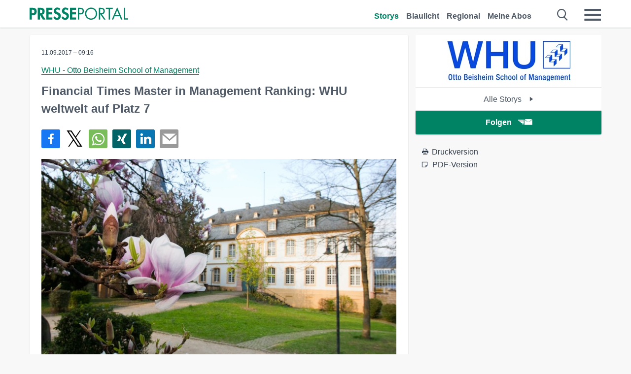

--- FILE ---
content_type: text/html; charset=utf-8
request_url: https://www.presseportal.de/pm/57496/3731554
body_size: 14395
content:
<!DOCTYPE html><html class="no-js" lang="de"><head><meta charset="utf-8"><title>Financial Times Master in Management Ranking: WHU weltweit auf Platz 7 | Presseportal</title><link rel="preconnect" href="https://cdn.opencmp.net"><link rel="preload" as="font" href="/assets/fonts/newsaktuellIcons-Roman.woff?v=5" crossorigin><link rel='preload' href='https://data-1a8175bc05.presseportal.de/iomm/latest/manager/base/es6/bundle.js' as='script' id='IOMmBundle' crossorigin><link rel='preload' href='https://data-1a8175bc05.presseportal.de/iomm/latest/bootstrap/loader.js' as='script' crossorigin><script type='text/javascript' src="https://data-1a8175bc05.presseportal.de/iomm/latest/bootstrap/loader.js" data-cmp-ab="2" crossorigin></script><meta name="robots" content="index, follow, noarchive, max-image-preview:large" /><meta name="application-name" content="Presseportal" /><meta name="msapplication-TileImage" content="/images/logos/win_de.png" /><meta name="description" content="WHU - Otto Beisheim School of Management -  D&uuml;sseldorf/Vallendar. 11. September 2017. Im k&uuml;rzlich ...✚ Mehr lesen" /><meta name="keywords" content="Bild,Presse,Pressemitteilung,Pressemeldung,Pressemitteilungen" /><meta name="news_keywords" content="Bild" /><meta name="og:site_name" content="presseportal.de" /><meta name="og:url" content="https://www.presseportal.de/pm/57496/3731554" /><meta name="og:title" content="Financial Times Master in Management Ranking: WHU weltweit auf Platz 7" /><meta name="og:description" content="D&uuml;sseldorf/Vallendar. 11. September 2017. Im k&uuml;rzlich ver&ouml;ffentlichten Financial Times Masters in Management Ranking belegt die WHU - Otto Beisheim School of Management im..." /><meta name="og:type" content="article" /><meta name="twitter:card" content="summary" /><meta name="twitter:url" content="https://www.presseportal.de/pm/57496/3731554" /><meta name="twitter:title" content="Financial Times Master in Management Ranking: WHU weltweit auf Platz 7" /><meta name="twitter:description" content="D&uuml;sseldorf/Vallendar. 11. September 2017. Im k&uuml;rzlich ver&ouml;ffentlichten Financial Times Masters in Management Ranking belegt die WHU - Otto Beisheim School of Management im..." /><meta name="twitter:site" content="@na_presseportal" /><meta name="twitter:image" content="https://cache.pressmailing.net/thumbnail/highlight/da81d155-2819-4556-8d35-bd6a5d5bc225/Marienburg_4_KM%C3%BCller.jpg?crop=0,4,630,412" /><meta name="twitter:image:src" content="https://cache.pressmailing.net/thumbnail/highlight/da81d155-2819-4556-8d35-bd6a5d5bc225/Marienburg_4_KM%C3%BCller.jpg?crop=0,4,630,412" /><meta name="og:image" content="https://cache.pressmailing.net/thumbnail/highlight/da81d155-2819-4556-8d35-bd6a5d5bc225/Marienburg_4_KM%C3%BCller.jpg?crop=0,4,630,412" /><meta property="og:site_name" content="presseportal.de" /><meta property="og:url" content="https://www.presseportal.de/pm/57496/3731554" /><meta property="og:title" content="Financial Times Master in Management Ranking: WHU weltweit auf Platz 7" /><meta property="og:description" content="D&uuml;sseldorf/Vallendar. 11. September 2017. Im k&uuml;rzlich ver&ouml;ffentlichten Financial Times Masters in Management Ranking belegt die WHU - Otto Beisheim School of Management im..." /><meta property="og:type" content="article" /><meta property="og:image:width" content="630" /><meta property="og:image:height" content="412" /><meta property="og:image" content="https://cache.pressmailing.net/thumbnail/highlight/da81d155-2819-4556-8d35-bd6a5d5bc225/Marienburg_4_KM%C3%BCller.jpg?crop=0,4,630,412" /><meta property="fb:pages" content="316511985098307,150532168828986" /><link rel="canonical" href="https://www.presseportal.de/pm/57496/3731554"><link rel="preconnect" href="https://cache.pressmailing.net"><link rel="image_src" href="https://cache.pressmailing.net/thumbnail/highlight/da81d155-2819-4556-8d35-bd6a5d5bc225/Marienburg_4_KM%C3%BCller.jpg?crop=0,4,630,412"><link rel="alternate" type="application/rss+xml" title="Presseportal RSS-Feed" href="https://www.presseportal.de/rss/presseportal.rss2?langid=1" ><link rel="alternate" type="application/rss+xml" title="WHU - Otto Beisheim School of Management newsroom als RSS-Feed" href="https://www.presseportal.de/rss/pm_57496.rss2?langid=1" ><link rel="apple-touch-icon" href="/images/logos/logo-de-2019-250.png?1" /><link rel="shortcut icon" href="/assets/img/favicons/de.png?4" type="image/ico" /><link rel="preload" href="https://cache.pressmailing.net/thumbnail/highlight/da81d155-2819-4556-8d35-bd6a5d5bc225/Marienburg_4_KM%C3%BCller.jpg" as="image" crossorigin />            

<style>.async-hide { opacity: 0 !important} </style><script async type="text/plain" src="https://www.googletagmanager.com/gtag/js?id=G-W2X63P72BD" data-cmp-custom-vendor="1264" data-cmp-script></script><script>var disableStr = 'ga-disable-' + 'UA-1010397-5';if (document.cookie.indexOf(disableStr + '=true') > -1) {window[disableStr] = true;}function gaOptout() {document.cookie = disableStr + '=true; expires=Thu, 31 Dec 2099 23:59:59 UTC; path=/';window[disableStr] = true;}window.dataLayer = window.dataLayer || [];function gtag(){dataLayer.push(arguments);}gtag('js', new Date());gtag('config', 'G-W2X63P72BD', { 'storage': 'none', 'clientId': 'pp720b5deccd5f2bd6da764b0631e311a7', 'anonymize_ip': true, 'page_location': '/pm/wc/57496/3731554' });class PPLog {#prefix = '';constructor(prefix) {this.#prefix = prefix || '';if(this.#prefix) {this.#prefix = '('+this.#prefix+') ';}this.log('init');}log(text) {}};var ppapp = {debug: false,isMobile: false,tld: 'de',root: 'https://www.presseportal.de/',lang: 'de',isIos: (navigator.platform === 'iPhone'),nacc: '',render: '',dn: 'http://www.presseportal.de'},require = {urlArgs: '0688c0f'};document.onreadystatechange = function () {if (document.readyState === "interactive") {ppapp.isMobile = document.getElementsByTagName('body')[0].className.indexOf('is-mobile') !== -1;if(ppapp.isIos) {var pp_bodyclass = document.getElementsByTagName('body')[0].className;document.getElementsByTagName('body')[0].className = pp_bodyclass + ' is-ios';}}};if (window.adgroupid == undefined) {window.adgroupid = Math.round(Math.random() * 1000);}</script><script async type="text/javascript" src="https://cdn.opencmp.net/tcf-v2/cmp-stub-latest.js" id="open-cmp-stub"  data-domain="presseportal.de"></script>
    <link rel="stylesheet" href="/assets/css/story-de.css?0688c0f">

<!-- portal7 --><meta name="viewport" content="width=device-width, initial-scale=1">
    
    <script data-main="/assets/js/page-story-attachments" src="/assets/js/libs/requirejs/require-min.js?0688c0f" defer></script>
    <style>
    /* For desktop */
    @media (min-width: 721px) {
      .earthday {
        background-image: url('assets/img/PP-Restbudget-Banner_Desktop.jpg');
        background-repeat: no-repeat;
        background-position: center;
        background-size: contain;
        min-height: 150px;
        padding-top:50px;
        margin-top:30px;
        cursor:pointer;
      }
    }

    /* For mobile */
    @media (max-width: 720px) {
      .earthday {
         background-image: url('assets/img/PP-Restbudget-Banner_Mobil.jpg');
         background-repeat: no-repeat;
         background-position: center;
         background-size: contain;
         min-height: 112px;
         padding-top:50px;
         margin-top:30px;
         cursor:pointer;;
      }
    }

    /* For desktop */
        @media (min-width: 721px) {
          .earthday_ch {
            background-image: url('assets/img/PP-Restbudget-Banner_Desktop.jpg');
            background-repeat: no-repeat;
            background-position: center;
            background-size: contain;
            min-height: 150px;
            padding-top:50px;
            margin-top:30px;
            cursor:pointer;
          }
        }

        /* For mobile */
        @media (max-width: 720px) {
          .earthday_ch {
             background-image: url('assets/img/PP-Restbudget-Banner_Mobil.jpg');
             background-repeat: no-repeat;
             background-position: center;
             background-size: contain;
             min-height: 112px;
             padding-top:50px;
             margin-top:30px;
             cursor:pointer;;
          }
        }
    </style>
    <!-- <link rel="stylesheet" href="/assets/css/story-de.css?<?php echo time(); ?>" type="text/css"> -->
</head>
<body class="tld-de"><script type='text/javascript'>IOMm('configure', { st: 'presspor', dn: 'data-1a8175bc05.presseportal.de', mh:5 });IOMm('pageview', { cp: 'de_sonstiges' });</script><script type="application/ld+json">{"@context": "https://schema.org","@type": "Organization","name": "Presseportal.de","url": "https://www.presseportal.de","logo": {"@type": "ImageObject","url": "https://www.presseportal.de/assets/img/pp-header-logo-de.png","width": 197,"height": 27},"sameAs": ["https://www.facebook.com/presseportal","https://x.com/na_presseportal","https://www.pinterest.de/presseportalna/","https://www.instagram.com/presseportal.de/"]}</script>



        <div class="header" data-nosnippet><div class="section"><div class="row"><div class="col twelve"><header><a class="event-trigger header-logo" href="https://www.presseportal.de/" title="PRESSEPORTAL Startseite" data-category="header-links" data-action="click" data-label="logo" data-callback="link" data-url="https://www.presseportal.de/" ><svg version="1.1" id="Ebene_1" xmlns="http://www.w3.org/2000/svg" xmlns:xlink="http://www.w3.org/1999/xlink" x="0px" y="0px"
     width="204.9px" height="30.5px" viewBox="0 0 204.9 25.9" style="enable-background:new 0 0 204.9 25.9;" xml:space="preserve" role="img" aria-label="PRESSEPORTAL Logo">
    <title>PRESSEPORTAL</title>
    <desc>Presseportal Logo</desc>
    <g>
        <path class="st0" d="M4.7,25.3H0V1.2h6.4c5.1,0,8.4,2,8.4,7.5c0,5.1-2.8,7.6-7.7,7.6H4.7V25.3z M4.7,12.4h1c2.8,0,4.3-0.6,4.3-3.7
		c0-3.1-1.8-3.6-4.4-3.6H4.7V12.4z"/>
        <path class="st0" d="M33.2,25.3h-5.7l-5.9-9.7h-0.1v9.7h-4.7V1.2h6.4c4.8,0,8.1,2.1,8.1,7.3c0,3.1-1.7,6.1-4.9,6.7L33.2,25.3z
		 M21.6,12.3h0.6c2.6,0,4.4-0.8,4.4-3.7c0-3-1.9-3.6-4.4-3.6h-0.6V12.3z"/>
        <path class="st0" d="M39.5,5.2v5.3h7.5v4.1h-7.5v6.5h7.8v4.1H34.8V1.2h12.5v4.1H39.5z"/>
        <path class="st0" d="M61.7,6.5c-0.9-1.2-2-2-3.6-2c-1.5,0-2.9,1.2-2.9,2.7c0,4.1,9.6,2.4,9.6,10.5c0,4.8-3,8.3-7.9,8.3
		c-3.3,0-5.8-1.9-7.4-4.7l3-3c0.6,1.9,2.3,3.5,4.4,3.5c1.9,0,3.1-1.6,3.1-3.5c0-2.5-2.3-3.2-4.2-3.9c-3.1-1.3-5.4-2.8-5.4-6.6
		c0-4,3-7.2,7-7.2c2.1,0,5.1,1.1,6.6,2.7L61.7,6.5z"/>
        <path class="st0" d="M78.6,6.5c-0.9-1.2-2-2-3.6-2c-1.5,0-2.9,1.2-2.9,2.7c0,4.1,9.6,2.4,9.6,10.5c0,4.8-3,8.3-7.9,8.3
		c-3.3,0-5.8-1.9-7.4-4.7l3-3c0.6,1.9,2.3,3.5,4.4,3.5c1.9,0,3.1-1.6,3.1-3.5c0-2.5-2.3-3.2-4.2-3.9c-3.1-1.3-5.4-2.8-5.4-6.6
		c0-4,3-7.2,7-7.2c2.1,0,5.1,1.1,6.6,2.7L78.6,6.5z"/>
        <path class="st0" d="M88.7,5.2v5.3h7.5v4.1h-7.5v6.5h7.8v4.1H84V1.2h12.5v4.1H88.7z"/>
        <path class="st0" d="M103,25.3h-2.7V1.2h4c2.1,0,4.2,0.1,6,1.3c1.8,1.2,2.7,3.4,2.7,5.5c0,2-0.8,3.9-2.3,5.2
		c-1.6,1.3-3.7,1.6-5.7,1.6h-2V25.3z M103,12.2h1.8c3,0,5.5-0.9,5.5-4.4c0-3.9-3.2-4.2-6.3-4.2h-1V12.2z"/>
        <path class="st0" d="M140.4,13.2c0,6.9-5.7,12.4-12.6,12.4s-12.6-5.5-12.6-12.4c0-6.9,5.7-12.5,12.6-12.5S140.4,6.3,140.4,13.2z
		 M117.9,13.2c0,5.4,4.4,10,9.9,10s9.9-4.5,9.9-10c0-5.5-4.4-10-9.9-10S117.9,7.7,117.9,13.2z"/>
        <path class="st0" d="M146.7,25.3H144V1.2h3.5c4.6,0,8.8,1.2,8.8,6.7c0,3.7-2.3,6.3-6,6.7l7.7,10.8h-3.3l-7.3-10.6h-0.7V25.3z
		 M146.7,12.3h0.8c3,0,6.1-0.6,6.1-4.3c0-4-2.9-4.4-6.1-4.4h-0.8V12.3z"/>
        <path class="st0" d="M167.1,25.3h-2.7V3.6h-5.8V1.2H173v2.5h-5.9V25.3z"/>
        <path class="st0" d="M176.8,18.4l-2.9,6.8H171L182.1,0L193,25.3h-3l-2.8-6.8H176.8z M182,6.3l-4.1,9.7h8.2L182,6.3z"/>
        <path class="st0" d="M198.3,22.8h6.7v2.5h-9.3V1.2h2.7V22.8z"/>
    </g>
</svg>
</a><a class="event-trigger header-icon" href="https://www.presseportal.de/" title="PRESSEPORTAL Startseite" data-category="header-links" data-action="click" data-label="logo" data-callback="link" data-url="https://www.presseportal.de/" ><svg viewBox="0 0 220 220" height="38px" version="1.1" xmlns="http://www.w3.org/2000/svg" xmlns:xlink="http://www.w3.org/1999/xlink" xml:space="preserve" xmlns:serif="http://www.serif.com/" style="fill-rule:evenodd;clip-rule:evenodd;stroke-linejoin:round;stroke-miterlimit:1.41421;" role="img" aria-label="PRESSEPORTAL Logo">
    <title>PRESSEPORTAL</title>
    <desc>Presseportal Logo</desc>
    <g>
        <path d="M218.833,204.033c0,8.718 -7.067,15.784 -15.784,15.784l-187.265,0c-8.718,0 -15.784,-7.066 -15.784,-15.784l0,-187.264c0,-8.718 7.066,-15.785 15.784,-15.785l187.265,0c8.717,0 15.784,7.067 15.784,15.785l0,187.264Z" style="fill:#fff;fill-rule:nonzero;"/>
        <path class="st0" d="M197.604,108.684c0,48.894 -39.637,88.531 -88.531,88.531c-48.895,0 -88.532,-39.637 -88.532,-88.531c0,-48.894 39.637,-88.531 88.532,-88.531c48.894,0 88.531,39.637 88.531,88.531Z"/>
        <path d="M104.915,116.997l6.054,0c17.547,0 27.031,-3.833 27.031,-23.597c0,-19.567 -11.301,-22.39 -27.838,-22.39l-5.247,0l0,45.987Zm0,81.489l-29.649,0l0,-152.087l40.341,0c31.87,0 52.647,12.708 52.647,47.199c0,32.27 -17.547,48.006 -48.616,48.006l-14.723,0l0,56.882Z" style="fill:#fff;fill-rule:nonzero;"/>
    </g>
</svg></a><div class="header-link-mobile-icons away"><ul class="link-list"><li><a href="https://www.presseportal.de/" id="icon-storys" class="event-trigger  active burgermenu-main" title="Storys" data-category="header-link" data-action="click" data-label="icon-storys" data-callback="link" data-url="https://www.presseportal.de/"><span  aria-hidden="true" data-icon="&#xe243;"></span></a></li><li><a href="https://www.presseportal.de/blaulicht/" id="icon-blaulicht" class="event-trigger  burgermenu-main" title="Blaulicht" data-category="header-links" data-action="click" data-label="icon-blaulicht" data-callback="link" data-url="https://www.presseportal.de/blaulicht/"><span  aria-hidden="true" data-icon="&#xe246;"></span></a></li><li><a href="https://www.presseportal.de/regional" id="icon-regional" class="event-trigger burgermenu-main " title="Regional" data-category="header-links" data-action="click" data-label="icon-regional" data-callback="link" data-url="https://www.presseportal.de/regional"><span  aria-hidden="true" data-icon="&#xe245;"></span></a></li><li><a href="https://www.presseportal.de/abo/" id="icon-abo" title="Meine Abos" class="event-trigger burgermenu-main " data-category="header-links" data-action="click" data-label="icon-abo" data-callback="link" data-url="https://www.presseportal.de/abo/"><span  aria-hidden="true" data-icon="&#xe244;"></span></a></li></ul></div><input type="checkbox" id="navigation-mobile_search_new" class="navigation-mobile_search_new invisible navigation-search-checkbox"><input type="checkbox" id="navigation-mobile_checkbox_new" class="navigation-mobile_checkbox_new invisible"><label class="navigation-mobile navigation-mobile-menu" for="navigation-mobile_checkbox_new" aria-label="Menü öffnen" aria-hidden="false"><span  aria-hidden="true" data-icon="&#xe220;"></span></label><label class="navigation-mobile navigation-mobile_label_search " for="navigation-mobile_search_new" aria-label="Suche öffnen" aria-hidden="false"><span  aria-hidden="true" data-icon="&#xe000;"></span></label><nav itemscope itemtype="https://schema.org/SiteNavigationElement"><ul class="header-link"><li itemprop="name"><a itemprop="url" href="https://www.presseportal.de/" class="event-trigger  active" title="Storys" data-category="header-links" data-action="click" data-label="menu-storys" data-callback="link" data-url="https://www.presseportal.de/" >Storys</a></li><li itemprop="name"><a itemprop="url" href="https://www.presseportal.de/blaulicht/" class="event-trigger " title="Blaulicht" data-category="header-links" data-action="click" data-label="menu-blaulicht" data-callback="link" data-url="https://www.presseportal.de/blaulicht/">Blaulicht</a></li><li itemprop="name"><a itemprop="url" href="https://www.presseportal.de/regional" title="Regional" class="event-trigger x-margin " data-category="header-links" data-action="click" data-label="menu-regional" data-callback="link" data-url="https://www.presseportal.de/regional">Regional</a></li><li itemprop="name"><a itemprop="url" href="https://www.presseportal.de/abo/" title="Meine Abos" class="event-trigger x-margin " data-category="header-links" data-action="click" data-label="menu-abo" data-callback="link" data-url="https://www.presseportal.de/abo/">Meine Abos</a></li></ul></nav><div class="no-float"></div><div class="searchbar_new"><form name="search" id="header-search" class="header-search" action="/suche/#q#/storys" data-url-ugly="@suche@#q#@storys"><input type="text" name="q" id="q" value="" placeholder="Suche zum Beispiel ein Thema" class="com-replace-placeholder search-on-hover" /><span  class="icon-close" aria-hidden="true" data-icon="&#xe222;"></span></form></div><div class="col twelve header-link-mobile"><div class="col twelve"><ul class="link-list"><li><a href="https://www.presseportal.de/" class="event-trigger  active burgermenu-main" title="Storys" data-category="header-links" data-action="click" data-label="mobile-storys" data-callback="link" data-url="https://www.presseportal.de/">Storys</a></li><li><a href="https://www.presseportal.de/blaulicht/" class="event-trigger  burgermenu-main" title="Blaulicht" data-category="header-links" data-action="click" data-label="mobile-blaulicht" data-callback="link" data-url="https://www.presseportal.de/blaulicht/">Blaulicht</a></li><li><a href="https://www.presseportal.de/regional" class="event-trigger burgermenu-main " title="Regional" data-category="header-links" data-action="click" data-label="mobile-regional" data-callback="link" data-url="https://www.presseportal.de/regional">Regional</a></li><li><a href="https://www.presseportal.de/abo/" title="Meine Abos" class="event-trigger burgermenu-main " data-category="header-links" data-action="click" data-label="mobile-abo" data-callback="link" data-url="https://www.presseportal.de/abo/">Meine Abos</a></li></ul></div></div><div class="burgermenu_new "><div class="header-list"><nav class="col six" itemscope itemtype="https://schema.org/SiteNavigationElement"><div class="twelve"><b class="mtl">Recherche</b></div><div class="six float-l"><ul class="link-list"><li itemprop="name"><a itemprop="url" href="https://www.presseportal.de/pressemitteilungen" class="burgermenu-main event-trigger" title="Alle Storys" data-category="header-links" data-action="click" data-label="burgermenu-alle-meldungen" data-callback="link" data-url="https://www.presseportal.de/pressemitteilungen">Alle Storys</a></li><li itemprop="name"><a itemprop="url" href="https://www.presseportal.de/trending" class="burgermenu-main event-trigger" title="Beliebte Storys" data-category="header-links" data-action="click" data-label="burgermenu-trending" data-callback="link" data-url="https://www.presseportal.de/trending">Beliebte Storys</a></li></ul></div><div class="six float-l"><ul class="link-list"><li itemprop="name"><a itemprop="url" href="https://www.presseportal.de/katalog" class="burgermenu-main event-trigger" title="Newsrooms A-Z" data-category="header-links" data-action="click" data-label="burgermenu-newsroomsaz" data-callback="link" data-url="https://www.presseportal.de/katalog">Newsrooms A-Z</a></li><li itemprop="name"><a itemprop="url" href="https://www.presseportal.de/blaulicht/dienststellen" class="burgermenu-main event-trigger" title="Alle Dienststellen" data-category="header-links" data-action="click" data-label="burgermenu-dienststellen" data-callback="link" data-url="https://www.presseportal.de/blaulicht/dienststellen">Alle Dienststellen</a></li></ul></div></nav><nav class="col six" itemscope itemtype="https://schema.org/SiteNavigationElement"><div class="twelve"><b class="mtl">Info</b></div><div class="twelve"><ul class="link-list"><li class="twelve"><ul><li itemprop="name"><a itemprop="url" href="https://www.presseportal.de/about" class="burgermenu-main" title="&uuml;ber Presseportal.de">&uuml;ber Presseportal.de</a></li><li itemprop="name"><a itemprop="url" href="https://www.newsaktuell.de/anmelden" class="event-trigger burgermenu-main" data-category="header-links" data-action="click" data-label="meldung_einstellen" data-callback="link" data-url="https://www.newsaktuell.de/anmelden" title="Story/Meldung einstellen">Story/Meldung einstellen</a></li></ul></li></ul></div></nav></div><nav class="header-list" itemscope itemtype="https://schema.org/SiteNavigationElement"><div class="col twelve"><b class="mtl">Themen</b></div><div class="header-topics-desktop mbxl"><div class="col three"><ul><li itemprop="name"><a itemprop="url" href="https://www.presseportal.de/t/auto-verkehr" class="event-trigger burgermenu-category " data-category="header-links" data-action="click" data-label="topic-desktop" data-callback="link" data-url="https://www.presseportal.de/t/auto-verkehr">Auto / Verkehr</a></li><li itemprop="name"><a itemprop="url" href="https://www.presseportal.de/t/bau-immobilien" class="event-trigger burgermenu-category " data-category="header-links" data-action="click" data-label="topic-desktop" data-callback="link" data-url="https://www.presseportal.de/t/bau-immobilien">Bau / Immobilien</a></li><li itemprop="name"><a itemprop="url" href="https://www.presseportal.de/t/fashion-beauty" class="event-trigger burgermenu-category " data-category="header-links" data-action="click" data-label="topic-desktop" data-callback="link" data-url="https://www.presseportal.de/t/fashion-beauty">Fashion / Beauty</a></li><li itemprop="name"><a itemprop="url" href="https://www.presseportal.de/t/finanzen" class="event-trigger burgermenu-category " data-category="header-links" data-action="click" data-label="topic-desktop" data-callback="link" data-url="https://www.presseportal.de/t/finanzen">Finanzen</a></li><li itemprop="name"><a itemprop="url" href="https://www.presseportal.de/t/gesundheit-medizin" class="event-trigger burgermenu-category " data-category="header-links" data-action="click" data-label="topic-desktop" data-callback="link" data-url="https://www.presseportal.de/t/gesundheit-medizin">Gesundheit / Medizin</a></li></ul></div><div class="col three"><ul><li itemprop="name"><a itemprop="url" href="https://www.presseportal.de/t/handel" class="event-trigger burgermenu-category " data-category="header-links" data-action="click" data-label="topic-desktop" data-callback="link" data-url="https://www.presseportal.de/t/handel">Handel</a></li><li itemprop="name"><a itemprop="url" href="https://www.presseportal.de/t/medien-kultur" class="event-trigger burgermenu-category " data-category="header-links" data-action="click" data-label="topic-desktop" data-callback="link" data-url="https://www.presseportal.de/t/medien-kultur">Medien / Kultur</a></li><li itemprop="name"><a itemprop="url" href="https://www.presseportal.de/t/netzwelt" class="event-trigger burgermenu-category " data-category="header-links" data-action="click" data-label="topic-desktop" data-callback="link" data-url="https://www.presseportal.de/t/netzwelt">Netzwelt</a></li><li itemprop="name"><a itemprop="url" href="https://www.presseportal.de/t/panorama" class="event-trigger burgermenu-category " data-category="header-links" data-action="click" data-label="topic-desktop" data-callback="link" data-url="https://www.presseportal.de/t/panorama">Panorama</a></li><li itemprop="name"><a itemprop="url" href="https://www.presseportal.de/t/people" class="event-trigger burgermenu-category " data-category="header-links" data-action="click" data-label="topic-desktop" data-callback="link" data-url="https://www.presseportal.de/t/people">People</a></li></ul></div><div class="col three"><ul><li itemprop="name"><a itemprop="url" href="https://www.presseportal.de/t/politik" class="event-trigger burgermenu-category " data-category="header-links" data-action="click" data-label="topic-desktop" data-callback="link" data-url="https://www.presseportal.de/t/politik">Politik</a></li><li itemprop="name"><a itemprop="url" href="https://www.presseportal.de/t/presseschau" class="event-trigger burgermenu-category " data-category="header-links" data-action="click" data-label="topic-desktop" data-callback="link" data-url="https://www.presseportal.de/t/presseschau">Presseschau</a></li><li itemprop="name"><a itemprop="url" href="https://www.presseportal.de/t/soziales" class="event-trigger burgermenu-category " data-category="header-links" data-action="click" data-label="topic-desktop" data-callback="link" data-url="https://www.presseportal.de/t/soziales">Soziales</a></li><li itemprop="name"><a itemprop="url" href="https://www.presseportal.de/t/sport" class="event-trigger burgermenu-category " data-category="header-links" data-action="click" data-label="topic-desktop" data-callback="link" data-url="https://www.presseportal.de/t/sport">Sport</a></li><li itemprop="name"><a itemprop="url" href="https://www.presseportal.de/t/tourismus-urlaub" class="event-trigger burgermenu-category " data-category="header-links" data-action="click" data-label="topic-desktop" data-callback="link" data-url="https://www.presseportal.de/t/tourismus-urlaub">Tourismus / Urlaub</a></li></ul></div><div class="col three"><ul><li itemprop="name"><a itemprop="url" href="https://www.presseportal.de/t/umwelt" class="event-trigger burgermenu-category " data-category="header-links" data-action="click" data-label="topic-desktop" data-callback="link" data-url="https://www.presseportal.de/t/umwelt">Umwelt</a></li><li itemprop="name"><a itemprop="url" href="https://www.presseportal.de/t/wirtschaft" class="event-trigger burgermenu-category " data-category="header-links" data-action="click" data-label="topic-desktop" data-callback="link" data-url="https://www.presseportal.de/t/wirtschaft">Wirtschaft</a></li><li itemprop="name"><a itemprop="url" href="https://www.presseportal.de/t/wissen-bildung" class="event-trigger burgermenu-category " data-category="header-links" data-action="click" data-label="topic-desktop" data-callback="link" data-url="https://www.presseportal.de/t/wissen-bildung">Wissen / Bildung</a></li><li>&nbsp;</li><li itemprop="name"><a itemprop="url" class="event-trigger" href="https://www.presseportal.de/st/" title="mehr Themen" data-category="header-links" data-action="click" data-label="moretopics-desktop" data-callback="link" data-url="https://www.presseportal.de/st/">mehr Themen <span  aria-hidden="true" data-icon="&#xe015;"></span></a></li></ul></div></div><div class="header-topics-mobile"><div class="col half-width"><ul><li itemprop="name"><a itemprop="url" href="https://www.presseportal.de/t/auto-verkehr" class="event-trigger burgermenu-category " data-category="header-links" data-action="click" data-label="topic-mobile" data-callback="link" data-url="https://www.presseportal.de/t/auto-verkehr">Auto / Verkehr</a></li><li itemprop="name"><a itemprop="url" href="https://www.presseportal.de/t/bau-immobilien" class="event-trigger burgermenu-category " data-category="header-links" data-action="click" data-label="topic-mobile" data-callback="link" data-url="https://www.presseportal.de/t/bau-immobilien">Bau / Immobilien</a></li><li itemprop="name"><a itemprop="url" href="https://www.presseportal.de/t/fashion-beauty" class="event-trigger burgermenu-category " data-category="header-links" data-action="click" data-label="topic-mobile" data-callback="link" data-url="https://www.presseportal.de/t/fashion-beauty">Fashion / Beauty</a></li><li itemprop="name"><a itemprop="url" href="https://www.presseportal.de/t/finanzen" class="event-trigger burgermenu-category " data-category="header-links" data-action="click" data-label="topic-mobile" data-callback="link" data-url="https://www.presseportal.de/t/finanzen">Finanzen</a></li><li itemprop="name"><a itemprop="url" href="https://www.presseportal.de/t/gesundheit-medizin" class="event-trigger burgermenu-category " data-category="header-links" data-action="click" data-label="topic-mobile" data-callback="link" data-url="https://www.presseportal.de/t/gesundheit-medizin">Gesundheit / Medizin</a></li><li itemprop="name"><a itemprop="url" href="https://www.presseportal.de/t/handel" class="event-trigger burgermenu-category " data-category="header-links" data-action="click" data-label="topic-mobile" data-callback="link" data-url="https://www.presseportal.de/t/handel">Handel</a></li><li itemprop="name"><a itemprop="url" href="https://www.presseportal.de/t/medien-kultur" class="event-trigger burgermenu-category " data-category="header-links" data-action="click" data-label="topic-mobile" data-callback="link" data-url="https://www.presseportal.de/t/medien-kultur">Medien / Kultur</a></li><li itemprop="name"><a itemprop="url" href="https://www.presseportal.de/t/netzwelt" class="event-trigger burgermenu-category " data-category="header-links" data-action="click" data-label="topic-mobile" data-callback="link" data-url="https://www.presseportal.de/t/netzwelt">Netzwelt</a></li><li itemprop="name"><a itemprop="url" href="https://www.presseportal.de/t/panorama" class="event-trigger burgermenu-category " data-category="header-links" data-action="click" data-label="topic-mobile" data-callback="link" data-url="https://www.presseportal.de/t/panorama">Panorama</a></li></ul></div><div class="col half-width"><ul><li itemprop="name"><a itemprop="url" href="https://www.presseportal.de/t/people" class="event-trigger burgermenu-category " data-category="header-links" data-action="click" data-label="topic-mobile" data-callback="link" data-url="https://www.presseportal.de/t/people">People</a></li><li itemprop="name"><a itemprop="url" href="https://www.presseportal.de/t/politik" class="event-trigger burgermenu-category " data-category="header-links" data-action="click" data-label="topic-mobile" data-callback="link" data-url="https://www.presseportal.de/t/politik">Politik</a></li><li itemprop="name"><a itemprop="url" href="https://www.presseportal.de/t/presseschau" class="event-trigger burgermenu-category " data-category="header-links" data-action="click" data-label="topic-mobile" data-callback="link" data-url="https://www.presseportal.de/t/presseschau">Presseschau</a></li><li itemprop="name"><a itemprop="url" href="https://www.presseportal.de/t/soziales" class="event-trigger burgermenu-category " data-category="header-links" data-action="click" data-label="topic-mobile" data-callback="link" data-url="https://www.presseportal.de/t/soziales">Soziales</a></li><li itemprop="name"><a itemprop="url" href="https://www.presseportal.de/t/sport" class="event-trigger burgermenu-category " data-category="header-links" data-action="click" data-label="topic-mobile" data-callback="link" data-url="https://www.presseportal.de/t/sport">Sport</a></li><li itemprop="name"><a itemprop="url" href="https://www.presseportal.de/t/tourismus-urlaub" class="event-trigger burgermenu-category " data-category="header-links" data-action="click" data-label="topic-mobile" data-callback="link" data-url="https://www.presseportal.de/t/tourismus-urlaub">Tourismus / Urlaub</a></li><li itemprop="name"><a itemprop="url" href="https://www.presseportal.de/t/umwelt" class="event-trigger burgermenu-category " data-category="header-links" data-action="click" data-label="topic-mobile" data-callback="link" data-url="https://www.presseportal.de/t/umwelt">Umwelt</a></li><li itemprop="name"><a itemprop="url" href="https://www.presseportal.de/t/wirtschaft" class="event-trigger burgermenu-category " data-category="header-links" data-action="click" data-label="topic-mobile" data-callback="link" data-url="https://www.presseportal.de/t/wirtschaft">Wirtschaft</a></li><li itemprop="name"><a itemprop="url" href="https://www.presseportal.de/t/wissen-bildung" class="event-trigger burgermenu-category " data-category="header-links" data-action="click" data-label="topic-mobile" data-callback="link" data-url="https://www.presseportal.de/t/wissen-bildung">Wissen / Bildung</a></li></ul></div><div class="col half-width"><ul></ul></div></div></nav><p class="col twelve burgermenu-more"><a class="event-trigger" href="https://www.presseportal.de/st/" title="mehr Themen" data-category="header-links" data-action="click" data-label="moretopics-mobil" data-callback="link" data-url="https://www.presseportal.de/st/">mehr Themen <span  aria-hidden="true" data-icon="&#xe015;"></span></a></p><nav class="col six mbm" itemscope itemtype="https://schema.org/SiteNavigationElement"><b>Land/Sprache</b><ul class="link-list"><li itemprop="name"><a itemprop="url" href="https://www.presseportal.de/" class="event-trigger active" data-category="header-links" data-action="click" data-label="lang-dehttps://www.presseportal.de/" data-callback="link" data-url="https://www.presseportal.de/">Deutsch</a></li><li itemprop="name"><a itemprop="url" href="https://www.presseportal.de/en/" class="event-trigger" data-category="header-links" data-action="click" data-label="lang-/en/" data-callback="link" data-url="/en/">English</a></li><li itemprop="name"><a itemprop="url" href="https://www.presseportal.ch/de/" class="event-trigger" data-category="header-links" data-action="click" data-label="lang-ch/de/" data-callback="link" data-url="https://www.presseportal.ch/de/">Schweiz</a></li></ul></nav><div class="col six header-apps"><b>Die Presseportal-App</b><a href="https://play.google.com/store/apps/details?id=com.newsaktuell.presseportal" class="logo-market-app event-trigger" data-category="appstorelink" data-action="click" data-label="burgermenu-android" data-callback="link" data-url="https://play.google.com/store/apps/details?id=com.newsaktuell.presseportal"><img  src="/assets/img/badges/google-play-badge-de.png" loading="lazy" alt="Google Play" width="136" height="40" /></a><a href="https://itunes.apple.com/us/app/presseportal/id383873817" class="logo-market-app event-trigger" data-category="appstorelink" data-action="click" data-label="burgermenu-ios" data-callback="link" data-url="https://itunes.apple.com/us/app/presseportal/id383873817"><img  src="/assets/img/badges/badge-app-store-de.png" loading="lazy" alt="App Store" width="135" height="40" /></a></div><div class="no-float"></div></div></header></div></div></div></div>




<main>


    <div class="section">

        
        <div class="row sticky-row">
            <div class="col twelve story-linkbox-top">
                <div class="story-linkbox-newsroom">
  <div class="tac logo">
    <a href="/nr/57496" title="Alle Storys">
      <img src="https://cache.pressmailing.net/thumbnail/small/ce0e7071-756f-4084-9834-8fab06fd9ccc/logo"
           alt="Alle Storys" title="WHU - Otto Beisheim School of Management">
    </a>
  </div>

  <a href="/nr/57496" title="Alle Storys WHU - Otto Beisheim School of Management"
     class="to-newsroom bg-white">
    Alle Storys
    <span  aria-hidden="true" data-icon="&#xe015;"></span>
  </a>

  <div class="mod-toggle">
                                        <div class="alert-area "><a href="#" class="btn btn-full-width cta event-trigger " data-action="openform-story-click" data-category="newsroom-abo" data-label="57496">Folgen<span  class="alert-button-icon" aria-hidden="true" data-icon="&#xe225;"></span></a><script>
    ppapp.labels = ppapp.labels || {};
    ppapp.labels.tx_abo_headline = 'Abonnieren';
    </script><div id="alert-form" class="ui-overlay alert-form" ><div class="ui-overlay-inner"><div class="ui-overlay-content"><div class="ui-overlay-subtitle">Keine Story von WHU - Otto Beisheim School of Management mehr verpassen.</div><form action="https://www.presseportal.de/alert/index.htx?mode=new" method="POST" name="sendmail"><input type="hidden" name="data" value="57496"/><input type="hidden" name="storiesLang" value="de"/><input type="hidden" name="type" value="newsroom"/><script>
                         ppapp.labels = ppapp.labels || {};
                         ppapp.labels.error_mail = 'Bitte geben Sie eine g&uuml;ltige E-Mail-Adresse an.';
                         ppapp.labels.error_connect = '';
                         ppapp.labels.push_mail = '';
                     </script><input type="text" id="email" name="email" class="alert-plain-input com-replace-placeholder alert-box-email" value="" placeholder="Ihre E-Mail-Adresse"  /><div class="cf"><input type="button" class="btn alert-button alert-box-button event-trigger" value="Jetzt folgen" data-category="newsroom-abo" data-action="story-click" data-label="57496" /></div><div class="alert-form-info"><a class="alert-form-info-link" href="/abo#info" target="_blank">Warum muss ich meine Email-Adresse eingeben?</a></div></form></div></div></div></div>
        </div>

  <div class="no-float"></div>
</div>


            </div>

            <article class="col eight story mbs">
                <div class="card" lang="de">
                    <p class="date"><time datetime="2017-09-11 09:16:22">11.09.2017 &ndash; 09:16</time></p>
                    <p class="customer">
                        <a class="story-customer" title="weiter zum newsroom von WHU - Otto Beisheim School of Management" href="/nr/57496">WHU - Otto Beisheim School of Management</a>
                    </p>
                    <h1>Financial Times Master in Management Ranking: WHU weltweit auf Platz 7</h1>

                    <div class="story-sharing story-sharing-items action-toolbar">
                                        <a href="https://www.facebook.com/sharer.php?u=https%3A%2F%2Fwww.presseportal.de%2Fpm%2F57496%2F3731554%2F%3Futm_source%3Dfacebook%26utm_medium%3Dsocial" class="is-default story-sharing-facebook event-trigger" title="Teilen &uuml;ber Facebook"  data-event="sharing"
           data-category="sharing" data-action="click" data-label="facebook" data-url="https://www.facebook.com/sharer.php?u=https%3A%2F%2Fwww.presseportal.de%2Fpm%2F57496%2F3731554%2F%3Futm_source%3Dfacebook%26utm_medium%3Dsocial" data-callback="popup" aria-label="Teilen &uuml;ber Facebook">
            <span  aria-hidden="true" data-icon="&#xe224;"></span>
        </a>
                                        <a href="https://twitter.com/intent/tweet?text=Financial%20Times%20Master%20in%20Management%20Ranking%3A%20WHU%20weltweit%20auf%20Platz%207&url=https%3A%2F%2Fwww.presseportal.de%2Fpm%2F57496%2F3731554%2F%3Futm_source%3Dtwitter%26utm_medium%3Dsocial&hashtags=ots&lang=de" class="is-default story-sharing-x event-trigger" title="Teilen &uuml;ber X"  style="color:black;font-size:45px"  data-event="sharing"
           data-category="sharing" data-action="click" data-label="x" data-url="https://twitter.com/intent/tweet?text=Financial%20Times%20Master%20in%20Management%20Ranking%3A%20WHU%20weltweit%20auf%20Platz%207&url=https%3A%2F%2Fwww.presseportal.de%2Fpm%2F57496%2F3731554%2F%3Futm_source%3Dtwitter%26utm_medium%3Dsocial&hashtags=ots&lang=de" data-callback="popup" aria-label="Teilen &uuml;ber X">
            <span  aria-hidden="true" data-icon="&#120143;"></span>
        </a>
                                        <a href="https://web.whatsapp.com/send?text=Financial%20Times%20Master%20in%20Management%20Ranking%3A%20WHU%20weltweit%20auf%20Platz%207%0A%0Ahttps%3A%2F%2Fwww.presseportal.de%2Fpm%2F57496%2F3731554%2F%3Futm_source%3Dwhatsapp%26utm_medium%3Dsocial" class="is-default story-sharing-whatsapp event-trigger" title="Teilen &uuml;ber WhatsApp"  data-event="sharing"
           data-category="sharing" data-action="click" data-label="whatsapp" data-url="https://web.whatsapp.com/send?text=Financial%20Times%20Master%20in%20Management%20Ranking%3A%20WHU%20weltweit%20auf%20Platz%207%0A%0Ahttps%3A%2F%2Fwww.presseportal.de%2Fpm%2F57496%2F3731554%2F%3Futm_source%3Dwhatsapp%26utm_medium%3Dsocial" data-callback="popup" aria-label="Teilen &uuml;ber WhatsApp">
            <span  aria-hidden="true" data-icon="&#xe221;"></span>
        </a>
                                        <a href="https://www.xing.com/app/user?op=share;url=https%3A%2F%2Fwww.presseportal.de%2Fpm%2F57496%2F3731554%2F%3Futm_source%3Dxing%26utm_medium%3Dsocial" class="is-default story-sharing-xing event-trigger" title="Teilen &uuml;ber Xing"  data-event="sharing"
           data-category="sharing" data-action="click" data-label="xing" data-url="https://www.xing.com/app/user?op=share;url=https%3A%2F%2Fwww.presseportal.de%2Fpm%2F57496%2F3731554%2F%3Futm_source%3Dxing%26utm_medium%3Dsocial" data-callback="popup" aria-label="Teilen &uuml;ber Xing">
            <span  aria-hidden="true" data-icon="&#xe205;"></span>
        </a>
                                        <a href="https://www.linkedin.com/shareArticle?mini=true&url=https%3A%2F%2Fwww.presseportal.de%2Fpm%2F57496%2F3731554%2F%3Futm_source%3Dlinkedin%26utm_medium%3Dsocial&title=Financial+Times+Master+in+Management+Ranking%3A+WHU+weltweit+auf+Platz+7" class="is-default story-sharing-linkedin event-trigger" title="Teilen &uuml;ber linkedin"  data-event="sharing"
           data-category="sharing" data-action="click" data-label="linkedin" data-url="https://www.linkedin.com/shareArticle?mini=true&url=https%3A%2F%2Fwww.presseportal.de%2Fpm%2F57496%2F3731554%2F%3Futm_source%3Dlinkedin%26utm_medium%3Dsocial&title=Financial+Times+Master+in+Management+Ranking%3A+WHU+weltweit+auf+Platz+7" data-callback="popup" aria-label="Teilen &uuml;ber linkedin">
            <span  aria-hidden="true" data-icon="&#xe204;"></span>
        </a>
                                        <a href="mailto:?subject=Financial%20Times%20Master%20in%20Management%20Ranking%3A%20WHU%20weltweit%20auf%20Platz%207&body=https://www.presseportal.de/pm/57496/3731554" class="is-default story-sharing-mailit event-trigger" title="Senden"  data-event="sharing"
           data-category="sharing" data-action="click" data-label="mailit" data-url="mailto:?subject=Financial%20Times%20Master%20in%20Management%20Ranking%3A%20WHU%20weltweit%20auf%20Platz%207&body=https://www.presseportal.de/pm/57496/3731554" data-callback="link" aria-label="Senden">
            <span  aria-hidden="true" data-icon="&#xe207;"></span>
        </a>
    </div>
<div class="no-float"></div>

                    








  <div id="story-embed" class="story-attachment"></div>
  <div class="story-media story-media-single" id="attid-59b6384041000035807b2ce7" data-type="bild" data-src="" data-index="0" data-id="59b6384041000035807b2ce7" data-name="Marienburg_4_KMüller.jpg">
<figure><div class="story-media-item" ><a class="glightbox-pseudo event-trigger"  href="https://cache.pressmailing.net/thumbnail/story_hires/da81d155-2819-4556-8d35-bd6a5d5bc225/Marienburg_4_KM%C3%BCller.jpg.jpg" data-description=""  data-category="medialightbox" data-action="click" data-label="single" data-value="59b6384041000035807b2ce7"><img height='540' with='720' src='https://cache.pressmailing.net/thumbnail/story_big/da81d155-2819-4556-8d35-bd6a5d5bc225/financial-times-master-in-management-ranking-whu-weltweit-auf-platz-7' srcset='https://cache.pressmailing.net/thumbnail/story_big/da81d155-2819-4556-8d35-bd6a5d5bc225/financial-times-master-in-management-ranking-whu-weltweit-auf-platz-7 710w, https://cache.pressmailing.net/thumbnail/story_small/da81d155-2819-4556-8d35-bd6a5d5bc225/financial-times-master-in-management-ranking-whu-weltweit-auf-platz-7 532w' sizes='(min-width: 1360px) 720px, (min-width: 1000px) 54.71vw, (min-width: 780px) calc(66.5vw - 72px), calc(100vw - 48px)' alt='Financial Times Master in Management Ranking: WHU weltweit auf Platz 7' class='single'/><div class="media-indicator-wrapper"><div class="media-indicator"><span  aria-hidden="true" data-icon="&#xe014;"></span><span  aria-hidden="true" data-icon="&#xe015;"></span></div></div></a></div>


<div class="media-action" id="media-action" data-id="59b6384041000035807b2ce7-top">
  <ul>
          <li data-url="https://www.presseportal.de/api/image_info.htx?id=59b6384041000035807b2ce7&story_id=3731554&render=html" data-id="59b6384041000035807b2ce7-top" class="media-action-info event-trigger" data-type="image" data-close="schlie&szlig;en" data-category="mediainfo" data-action="click" data-label="bild" data-value="59b6384041000035807b2ce7">
        Bild-Infos
      </li>
              <li data-url="https://www.presseportal.de/download/image/59b6384041000035807b2ce7-marienburg-4-km-ller.jpg"
       class="media-action-download event-trigger"
       data-category="mediadownload"
       data-action="click"
       data-label="bild"
                  data-callback="link"
              data-title="Download einer Videodatei"
       data-close="schlie&szlig;en">Download</li>
    
            <li class="mediabox-indicator mediabox-link event-trigger" data-category="mediabox" data-action="click" data-label="bild" data-value="59b6384041000035807b2ce7">Ein weiterer Medieninhalt</li>
      </ul>

  </div>
</figure></div>
<div id="story-attachment" class="story-attachment"></div>



                    

                    <div class="no-float"></div><div class="mvm tac cta"><a href="http://www.whu.edu" class="btn  btn-meldung event-trigger no-child-trigger" target="_blank" rel=”noopener”  data-category="cta-story" data-label="3731554" data-callback="link" data-url = "http://www.whu.edu" data-action="click">Mehr über die WHU erfahren</a></div>

                    <p>Düsseldorf/Vallendar. 11. September 2017. Im kürzlich veröffentlichten Financial Times Masters in Management Ranking belegt die WHU - Otto Beisheim School of Management im weltweiten Vergleich den siebten Platz und ist damit abermals die beste deutsche Hochschule.</p><p>Gegenüber dem Vorjahresergebnis hat sich die WHU um zwei Plätze verbessert. In einzelnen Bereichen konnte die WHU besonders herausragende Wertungen erreichen. So nimmt der Career Service der WHU erneut den zweiten Platz weltweit ein. In der Kategorie "Gehalt drei Jahre nach Abschluss" belegen die WHU-Alumni im internationalen Vergleich zum wiederholten Mal den fünften Platz. Allerdings hat sich das Gehalt deutlich erhöht: Im Durchschnitt verdienen Absolvierende des WHU Master in Management Programms nun 106.172 Dollar im Jahr. Bereits innerhalb von drei Monaten nach Beendigung ihres Studiums waren 96 Prozent der Absolventen des befragten Jahrgangs in einer Anstellung. In der Kategorie "Aims Achieved", die ausdrückt, wie umfassend die Erwartungen der Studierenden an den Studiengang erfüllt wurden, belegt die WHU in diesem Jahr den weltweit ersten Rang.</p><p>Nachdem 2016 noch 90 Hochschulen in die Bestenliste der Financial Times aufgenommen wurden, wurde der Wettbewerb in diesem Jahr unter 95 Hochschulen ausgetragen. "Dass wir trotz wachsender Konkurrenz unsere sehr gute Platzierung in 2016 nun in diesem Jahr noch einmal verbessern konnten, ist für uns Lob und Ansporn zugleich", betont Prof. Dr. Markus Rudolf, Rektor der WHU. Die Hochschule werde sich keinesfalls auf ihren Errungenschaften ausruhen, sondern weiterhin konstant an der Qualität ihrer Lehre und Forschung arbeiten.</p><p>Das Financial Times Masters in Management Ranking bewertet Master Programme für Studierende ohne signifikante Berufserfahrung. Zur Erhebung der Daten beantworten sowohl die Absolventen als auch die Hochschulen umfassende Fragebögen. Das Master of Science Studium der WHU richtet sich als konsekutives wirtschaftswissenschaftliches Studium an besonders qualifizierte, wirtschaftswissenschaftlich ausgebildete Bachelorabsolventen, die sich in einem internationalen Umfeld bewegen möchten. Das Studium baut vorhandene wirtschaftswissenschaftliche Grundlagen aus und bietet zugleich einen ausgeprägten Praxisbezug. Optimale Studienbedingungen ermöglichen einen Abschluss innerhalb von rund anderthalb Jahren. Zusätzlich zum Master in Management bietet die WHU einen Master in Finance sowie seit diesem Jahr auch einen Master in Entrepreneurship an.</p><pre>WHU - Otto Beisheim School of Management
Campus Vallendar, Burgplatz 2, 56179 Vallendar, Germany 
Tel.: +49 261 6509-541;  <a href="mailto:
jennifer.willms@whu.edu" class="uri-mailto">
jennifer.willms@whu.edu</a> <a target="_blank" class="uri-ext outbound" rel="nofollow noopener" href="https://www.whu.edu">www.whu.edu</a>

Die Stiftung WHU ist Träger der WHU - Otto Beisheim School of 
Management</pre>  

                    
                    <div class="no-float"></div>
                </div>

            </article>
            

            
            <div></div>


            <div class="col four float-l stickybox">
                <div class="story-linkbox">
                    <div class="story-linkbox-newsroom">
  <div class="tac logo">
    <a href="/nr/57496" title="Alle Storys">
      <img src="https://cache.pressmailing.net/thumbnail/small/ce0e7071-756f-4084-9834-8fab06fd9ccc/logo"
           alt="Alle Storys" title="WHU - Otto Beisheim School of Management">
    </a>
  </div>

  <a href="/nr/57496" title="Alle Storys WHU - Otto Beisheim School of Management"
     class="to-newsroom bg-white">
    Alle Storys
    <span  aria-hidden="true" data-icon="&#xe015;"></span>
  </a>

  <div class="mod-toggle">
                                        <div class="alert-area "><a href="#" class="btn btn-full-width cta event-trigger " data-action="openform-story-click" data-category="newsroom-abo" data-label="57496">Folgen<span  class="alert-button-icon" aria-hidden="true" data-icon="&#xe225;"></span></a><script>
    ppapp.labels = ppapp.labels || {};
    ppapp.labels.tx_abo_headline = 'Abonnieren';
    </script><div id="alert-form" class="ui-overlay alert-form" ><div class="ui-overlay-inner"><div class="ui-overlay-content"><div class="ui-overlay-subtitle">Keine Story von WHU - Otto Beisheim School of Management mehr verpassen.</div><form action="https://www.presseportal.de/alert/index.htx?mode=new" method="POST" name="sendmail"><input type="hidden" name="data" value="57496"/><input type="hidden" name="storiesLang" value="de"/><input type="hidden" name="type" value="newsroom"/><script>
                         ppapp.labels = ppapp.labels || {};
                         ppapp.labels.error_mail = 'Bitte geben Sie eine g&uuml;ltige E-Mail-Adresse an.';
                         ppapp.labels.error_connect = '';
                         ppapp.labels.push_mail = '';
                     </script><input type="text" id="email" name="email" class="alert-plain-input com-replace-placeholder alert-box-email" value="" placeholder="Ihre E-Mail-Adresse"  /><div class="cf"><input type="button" class="btn alert-button alert-box-button event-trigger" value="Jetzt folgen" data-category="newsroom-abo" data-action="story-click" data-label="57496" /></div><div class="alert-form-info"><a class="alert-form-info-link" href="/abo#info" target="_blank">Warum muss ich meine Email-Adresse eingeben?</a></div></form></div></div></div></div>
        </div>

  <div class="no-float"></div>
</div>

<div class="story-linkbox-docs">
  <ul>
    <li>
        <span class="no-link event-trigger" data-category="story-version" data-action="click" data-label="print" data-callback="link" data-url="https://www.presseportal.de/print/3731554-print.html" title="Druckversion">
          <span  aria-hidden="true" data-icon="&#xe201;"></span>Druckversion</span></li>
    <li>
         <span class="no-link event-trigger" data-category="story-version" data-action="click" data-label="pdf" data-callback="link" data-url="https://www.presseportal.de/pdf/3731554-download.pdf" title="PDF-Version">
            <span  aria-hidden="true" data-icon="&#xe200;"></span>PDF-Version</span>
    </li>
  </ul>
</div>

                    




                    <div class="no-float"></div>
                </div>
            </div>

        </div>
                            








                
    <div class="mediabox-anchor-space" id="mediabox"></div><div class="row trenner trenner-media mediabox" id="media-gallery"><div class="col twelve"><div class="thisisnoh h2 color-white">Medieninhalte<span class="color-white float-r">2 Dateien</span></div></div><ul class="mediabox-grid"><li class="col six mediabox-grid-item"><div class="news" id="attid-59b6384041000035807b2ce7-mb" data-type="bild" data-src="" data-index="0" data-id="59b6384041000035807b2ce7"  data-name="Marienburg_4_KMüller.jpg"><div class="news-img-container">
<figure><div class="story-media-item" ><a class="glightbox event-trigger" rel="group"  href="https://cache.pressmailing.net/thumbnail/story_hires/da81d155-2819-4556-8d35-bd6a5d5bc225/Marienburg_4_KM%C3%BCller.jpg.jpg" data-description=""  data-category="medialightbox" data-action="click" data-label="mediabox" data-value="59b6384041000035807b2ce7"><img  src="https://cache.pressmailing.net/thumbnail/highlight/da81d155-2819-4556-8d35-bd6a5d5bc225/Marienburg_4_KM%C3%BCller.jpg" alt="Financial Times Master in Management Ranking: WHU weltweit auf Platz 7" class="mediabox" /></a></div>


<div class="media-action" id="media-action" data-id="59b6384041000035807b2ce7-mb">
  <ul>
          <li data-url="https://www.presseportal.de/api/image_info.htx?id=59b6384041000035807b2ce7&story_id=3731554&render=html" data-id="59b6384041000035807b2ce7-mb" class="media-action-info event-trigger" data-type="image" data-close="schlie&szlig;en" data-category="mediainfo" data-action="click" data-label="bild" data-value="59b6384041000035807b2ce7">
        Bild-Infos
      </li>
              <li data-url="https://www.presseportal.de/download/image/59b6384041000035807b2ce7-marienburg-4-km-ller.jpg"
       class="media-action-download event-trigger"
       data-category="mediadownload"
       data-action="click"
       data-label="bild"
                  data-callback="link"
              data-title="Download einer Videodatei"
       data-close="schlie&szlig;en">Download</li>
    
      </ul>

  </div>
</figure></div><div class="no-float"></div></div></li><li class="col six mediabox-grid-item"><div class="news" id="attid-59b6384241000036807b2cff-mb" data-type="bild" data-src="" data-index="1" data-id="59b6384241000036807b2cff"  data-name="Marienburg_4_KMüller.jpg"><div class="news-img-container">
<figure><div class="story-media-item" ><a class="glightbox event-trigger" rel="group"  href="https://cache.pressmailing.net/thumbnail/story_hires/d7d2e567-7791-4539-ac3f-3587bcc199a6/Marienburg_4_KM%C3%BCller.jpg.jpg" data-description="Die WHU in Vallendar"  data-category="medialightbox" data-action="click" data-label="mediabox" data-value="59b6384241000036807b2cff"><img  src="https://cache.pressmailing.net/thumbnail/highlight/d7d2e567-7791-4539-ac3f-3587bcc199a6/Marienburg_4_KM%C3%BCller.jpg" alt="Financial Times Master in Management Ranking: WHU weltweit auf Platz 7" class="mediabox" /></a></div>


<div class="media-action" id="media-action" data-id="59b6384241000036807b2cff-mb">
  <ul>
          <li data-url="https://www.presseportal.de/api/image_info.htx?id=59b6384241000036807b2cff&story_id=3731554&render=html" data-id="59b6384241000036807b2cff-mb" class="media-action-info event-trigger" data-type="image" data-close="schlie&szlig;en" data-category="mediainfo" data-action="click" data-label="bild" data-value="59b6384241000036807b2cff">
        Bild-Infos
      </li>
              <li data-url="https://www.presseportal.de/download/image/59b6384241000036807b2cff-marienburg-4-km-ller.jpg"
       class="media-action-download event-trigger"
       data-category="mediadownload"
       data-action="click"
       data-label="bild"
                  data-callback="link"
              data-title="Download einer Videodatei"
       data-close="schlie&szlig;en">Download</li>
    
      </ul>

  </div>
</figure></div><div class="no-float"></div></div></li></ul><div class="mediabox-foot"><div class="mediabox-foot-info mediabox-uplink">nach oben <span  aria-hidden="true" data-icon="&#xe013;"></span></div></div></div>



            </div>

    <script type="application/ld+json">{"@context": "https://schema.org","@type": "NewsArticle","mainEntityOfPage":{"@type":"WebPage","@id":"https://www.presseportal.de/pm/57496/3731554"},"headline": "Financial Times Master in Management Ranking: WHU weltweit auf Platz 7","image": {"@type": "ImageObject","url": "https://cache.pressmailing.net/content/da81d155-2819-4556-8d35-bd6a5d5bc225/Marienburg_4_KM%C3%BCller.jpg","height": "2592","width": "3888"},"datePublished": "2017-09-11T09:16:22","dateModified": "2017-09-11T09:16:22","author": {"name": "WHU - Otto Beisheim School of Management"},"publisher": {"@type": "Organization","name": "Presseportal.de","logo": {"@type": "ImageObject","url": "https://www.presseportal.de/assets/img/pp-header-logo-de.png","width": 197,"height": 27}},"description": " D\u00fcsseldorf\/Vallendar. 11. September 2017. Im k\u00fcrzlich ver\u00f6ffentlichten Financial Times Masters in Management Ranking belegt die WHU - Otto Beisheim School of Management im..."}</script>


    <div class="section pts" data-nosnippet>


            <div class="row block block-newsroom_stories " id="same-newsrooms" data-type="newsroom_stories">
        <div class="col twelve block-headline"><div class="float-l block-headline-left"><div class="thisisnoh h2 block-headline-left-text">Weitere Storys: WHU - Otto Beisheim School of Management</div><div class="thisisnoh h2 block-headline-left-text-mobile">Weitere Storys: WHU - Otto Beisheim School of Management</div></div><div class="float-r block-headline-right"><a href="/nr/57496" class="block-headline-right-link event-trigger" title="Alle Storys" data-category="block-same_newsroom_story" data-action="headline-click" data-label="newsroom_stories" data-callback="link" data-url="/nr/57496">Alle Storys <span  aria-hidden="true" data-icon="&#xe015;"></span></a><a href="/nr/57496" class="block-headline-right-link-mobile event-trigger" title="Alle" data-category="block-same_newsroom_story" data-action="headline-mobile-click" data-label="newsroom_stories" data-callback="link" data-url="/nr/57496">Alle <span  aria-hidden="true" data-icon="&#xe015;"></span></a></div></div><div class="block-news event-trigger" data-category="block-same_newsroom_story" data-action="tile-click" data-callback="link" data-label="_childLabel" data-child="article.news">
<ul class="article-list row row-homepage"><li class="col four "><article class="news" data-url-ugly="https:@@www.presseportal.de@pm@57496@3672124" data-label="3672124"><div class="news-meta"><div class="date">29.06.2017 &ndash; 10:10</div></div><h3 class="news-headline-clamp"><a href="https://www.presseportal.de/pm/57496/3672124" title="Strategische Kooperation zwischen WHU und Stiftung Mercator"><span>Strategische Kooperation zwischen WHU und Stiftung Mercator</span></a></h3><p><i>Vallendar (ots)</i> - Die WHU - Otto Beisheim School of Management und die Stiftung Mercator haben gemeinsam den neuen Lehrstuhl für "Digital Sustainable Urban Transport" eingerichtet. Der Lehrstuhl wird ab 2018 mit der Besetzung einer neuen Professur seine Arbeit aufnehmen. "Mit dem neuen Lehrstuhl für Digital Sustainable Urban Transport können wir unser Lehrangebot an der WHU um einen wichtigen Bereich erweitern. Der ...</p><div class="news-morelink event-trigger no-child-trigger" data-callback="link" data-url-ugly="https:@@www.presseportal.de@pm@57496@3672124" data-label="meldung" data-category="tile-more" data-action="click">mehr <span  aria-hidden="true" data-icon="&#xe015;"></span></div><div class="no-float"></div></article>
</li><li class="col four "><article class="news" data-url-ugly="https:@@www.presseportal.de@pm@57496@3645043" data-label="3645043"><div class="news-meta"><div class="date">26.05.2017 &ndash; 11:19</div></div><h3 class="news-headline-clamp"><a href="https://www.presseportal.de/pm/57496/3645043" title="Platz 3 für WHU im internationalen Economist Masters in Management Ranking"><span>Platz 3 für WHU im internationalen Economist Masters in Management Ranking</span></a></h3><p><i>Vallendar (ots)</i> - Im gerade zum ersten Mal veröffentlichten Masters in Management-Ranking des Economist wurde das Master in Management-Programm der WHU - Otto Beisheim School of Management auf den weltweit dritten Platz gerankt. Die WHU schnitt als beste Hochschule im deutschsprachigen Raum ab. Besonders gute Bewertungen erzielte die WHU in den Bereichen ...</p><div class="news-morelink event-trigger no-child-trigger" data-callback="link" data-url-ugly="https:@@www.presseportal.de@pm@57496@3645043" data-label="meldung" data-category="tile-more" data-action="click">mehr <span  aria-hidden="true" data-icon="&#xe015;"></span></div><div class="no-float"></div></article>
</li><li class="col four "><article class="news" data-url-ugly="https:@@www.presseportal.de@pm@57496@3532004" data-label="3532004"><div class="news-meta"><div class="date">11.01.2017 &ndash; 10:16</div></div><div class="news-img-container"><div class="news-img"><img  src="https://i.ytimg.com/vi/e1RaWzxclac/hqdefault.jpg" loading="lazy" alt="Familienunternehmen verhalten sich anders bei Unternehmens&uuml;bernahmen" class="yt-landscape" title="Familienunternehmen verhalten sich anders bei Unternehmens&uuml;bernahmen" width="290" height="190" /></div><div class="media-indicator-wrapper"><div class="media-indicator"><span  aria-hidden="true" data-icon="&#xe209;"></span></div></div></div><h3 class="news-headline-clamp"><a href="https://www.presseportal.de/pm/57496/3532004" title="Familienunternehmen verhalten sich anders bei Unternehmensübernahmen"><span>Familienunternehmen verhalten sich anders bei Unternehmensübernahmen</span></a></h3><div class="news-morelink event-trigger no-child-trigger" data-callback="link" data-url-ugly="https:@@www.presseportal.de@pm@57496@3532004" data-label="meldung" data-category="tile-more" data-action="click">mehr <span  aria-hidden="true" data-icon="&#xe015;"></span></div><div class="no-float"></div></article>
</li><li class="no-float"></li></ul>
</div>        </div>
    


            <div class="row block block-randomlinks " id="randomlinks" data-type="randomlinks">
        <div class="col twelve block-headline"><div class="float-l block-headline-left"><div class="thisisnoh h2 block-headline-left-text">Das k&ouml;nnte Sie auch interessieren</div><div class="thisisnoh h2 block-headline-left-text-mobile">Das k&ouml;nnte Sie auch interessieren</div></div><div class="float-r block-headline-right"></div></div><div class="col four"><ul class="meldung-link-list"><li class="no-float"><a class="related_link event-trigger" data-category="block-randomlinks" data-action="list-click" data-label="story" data-callback="link" data-url="/pm/63173/3536699" title="HR-Report 2017 von IBE und Hays AG / Digitalisierung wirft die HR-Agenda &uuml;ber den Haufen" href="/pm/63173/3536699">HR-Report 2017 von IBE und Hays AG / Digitalisierung wirft die HR-Agenda über...</a></li><li class="no-float"><a class="related_link event-trigger" data-category="block-randomlinks" data-action="list-click" data-label="story" data-callback="link" data-url="/pm/108584/3576985" title="ALDI S&Uuml;D ist neues F&ouml;rderunternehmen der Stiftung 2&deg;" href="/pm/108584/3576985">ALDI SÜD ist neues Förderunternehmen der Stiftung 2°</a></li><li class="no-float"><a class="related_link event-trigger" data-category="block-randomlinks" data-action="list-click" data-label="story" data-callback="link" data-url="/pm/67428/3439612" title="Kommandowechsel beim Seebataillon" href="/pm/67428/3439612">Kommandowechsel beim Seebataillon</a></li><li class="no-float"><a class="related_link event-trigger" data-category="block-randomlinks" data-action="list-click" data-label="story" data-callback="link" data-url="/pm/105413/3567586" title="ZDFinfo, Programm&auml;nderung / 
Mainz, 22. Februar 2017" href="/pm/105413/3567586">ZDFinfo, Programmänderung / 
Mainz, 22. Februar 2017</a></li><li class="no-float"><a class="related_link event-trigger" data-category="block-randomlinks" data-action="list-click" data-label="story" data-callback="link" data-url="/pm/59352/3579448" title="Daniela Stockmann &uuml;bernimmt Professur f&uuml;r Digitalpolitik und Medien an der Hertie School / ERC-gef&ouml;rdertes Forschungsprojekt &quot;Autoritarismus 2.0&quot;" href="/pm/59352/3579448">Daniela Stockmann übernimmt Professur für Digitalpolitik und Medien an der...</a></li></ul></div><div class="col four"><ul class="meldung-link-list"><li class="no-float"><a class="related_link event-trigger" data-category="block-randomlinks" data-action="list-click" data-label="newsroom" data-callback="link" data-url="/nr/175678" title="OMRON Electronic Components Europe B.V." href="/nr/175678">OMRON Electronic Components Europe B.V.</a></li><li class="no-float"><a class="related_link event-trigger" data-category="block-randomlinks" data-action="list-click" data-label="newsroom" data-callback="link" data-url="/nr/166307" title="Gofore Plc" href="/nr/166307">Gofore Plc</a></li><li class="no-float"><a class="related_link event-trigger" data-category="block-randomlinks" data-action="list-click" data-label="newsroom" data-callback="link" data-url="/nr/72849" title="Deutsche AIDS-Gesellschaft e.V. (DAIG)" href="/nr/72849">Deutsche AIDS-Gesellschaft e.V. (DAIG)</a></li><li class="no-float"><a class="related_link event-trigger" data-category="block-randomlinks" data-action="list-click" data-label="newsroom" data-callback="link" data-url="/nr/173941" title="SiteMinder" href="/nr/173941">SiteMinder</a></li><li class="no-float"><a class="related_link event-trigger" data-category="block-randomlinks" data-action="list-click" data-label="newsroom" data-callback="link" data-url="/nr/180947" title="EuroSkills 2027 GmbH" href="/nr/180947">EuroSkills 2027 GmbH</a></li><li class="no-float"><a class="related_link event-trigger" data-category="block-randomlinks" data-action="list-click" data-label="newsroom" data-callback="link" data-url="/nr/54461" title="SOKA-BAU" href="/nr/54461">SOKA-BAU</a></li><li class="no-float"><a class="related_link event-trigger" data-category="block-randomlinks" data-action="list-click" data-label="newsroom" data-callback="link" data-url="/nr/141401" title="Sigmund Freud PrivatUniversit&auml;t Berlin" href="/nr/141401">Sigmund Freud PrivatUniversität Berlin</a></li><li class="no-float"><a class="related_link event-trigger" data-category="block-randomlinks" data-action="list-click" data-label="newsroom" data-callback="link" data-url="/nr/163522" title="Scanfil Electronics GmbH" href="/nr/163522">Scanfil Electronics GmbH</a></li></ul></div><div class="col four"><ul class="meldung-link-list"><li class="no-float"><a class="related_link event-trigger" data-category="block-randomlinks" data-action="list-click" data-label="keyword" data-callback="link" data-url="/st/Umfrage" title="Umfrage" href="/st/Umfrage">Umfrage</a></li><li class="no-float"><a class="related_link event-trigger" data-category="block-randomlinks" data-action="list-click" data-label="keyword" data-callback="link" data-url="/st/Unternehmen" title="Unternehmen" href="/st/Unternehmen">Unternehmen</a></li><li class="no-float"><a class="related_link event-trigger" data-category="block-randomlinks" data-action="list-click" data-label="keyword" data-callback="link" data-url="/st/Arbeit" title="Arbeit" href="/st/Arbeit">Arbeit</a></li><li class="no-float"><a class="related_link event-trigger" data-category="block-randomlinks" data-action="list-click" data-label="keyword" data-callback="link" data-url="/st/HR-Report%202017" title="HR-Report 2017" href="/st/HR-Report%202017">HR-Report 2017</a></li><li class="no-float"><a class="related_link event-trigger" data-category="block-randomlinks" data-action="list-click" data-label="keyword" data-callback="link" data-url="/st/Digitalisierung" title="Digitalisierung" href="/st/Digitalisierung">Digitalisierung</a></li><li class="no-float"><a class="related_link event-trigger" data-category="block-randomlinks" data-action="list-click" data-label="keyword" data-callback="link" data-url="/st/Arbeitsmarkt" title="Arbeitsmarkt" href="/st/Arbeitsmarkt">Arbeitsmarkt</a></li><li class="no-float"><a class="related_link event-trigger" data-category="block-randomlinks" data-action="list-click" data-label="keyword" data-callback="link" data-url="/st/Klimaschutz" title="Klimaschutz" href="/st/Klimaschutz">Klimaschutz</a></li><li class="no-float"><a class="related_link event-trigger" data-category="block-randomlinks" data-action="list-click" data-label="keyword" data-callback="link" data-url="/st/Stiftung" title="Stiftung" href="/st/Stiftung">Stiftung</a></li></ul></div>        </div>
    </div>

    <div class="story-empty-100"></div>
    <script>
(function () {
var me = '.press' + 'eport' + 'al.' + ppapp.tld;
var loc = window.location;


if (loc.href.indexOf(me) == -1) {
    try {
        xhr = new XMLHttpRequest();
        xhr.open('POST', "https://www"+me+"/api/host.php");
        xhr.setRequestHeader('Content-Type', 'application/x-www-form-urlencoded');
        xhr.onload = function () {
            if (xhr.status === 200 && xhr.responseText == 1) {
               window.location.assign('https://www' + me + '/pm/57496/3731554');
            }
        };
        xhr.send(loc.hostname);
    } catch (e) {

    }
}
})();

    </script>


</main><div class="footer bg-white"><footer><div class="section pvn"><div class="row mbl pll"><div class=" three col mbl"><a href="https://www.newsaktuell.de" class="footer-logo"><img  src="/assets/img/na-logo_de.svg" loading="lazy" alt="news aktuell GmbH" width="212" height="41" /></a></div><div class="col offset-by-one eight"><a href="https://play.google.com/store/apps/details?id=com.newsaktuell.presseportal" class="event-trigger" data-category="appstorelink" data-action="click" data-label="footer-android" data-callback="link" data-url="https://play.google.com/store/apps/details?id=com.newsaktuell.presseportal"><img  src="/assets/img/badges/google-play-badge-de.png" loading="lazy" alt="Google Play" width="136" height="40" /></a><a href="https://itunes.apple.com/us/app/presseportal/id383873817" class="event-trigger" data-category="appstorelink" data-action="click" data-label="footer-ios" data-callback="link" data-url="https://itunes.apple.com/us/app/presseportal/id383873817"><img  src="/assets/img/badges/badge-app-store-de.png" loading="lazy" alt="App Store" width="135" height="40" /></a></div></div><div class="row pll"><div class="col three"><p>Social Media:<a href="https://www.facebook.com/presseportal" title="Presseportal bei Facebook" class="footer-sm" aria-label="Presseportal bei Facebook"><span  aria-hidden="true" data-icon="&#xe224;"></span></a><a href="https://www.presseportal.de/socialmedia" title="Presseportal bei X" class="footer-sm" aria-label="Presseportal bei X"><span  aria-hidden="true" data-icon="&#120143;"></span></a><a href="https://www.instagram.com/presseportal.de/" title="Presseportal bei Instagram" class="footer-sm" aria-label="Presseportal bei Instagram"><span  aria-hidden="true" data-icon="&#xe232;"></span></a></p></div><div class="col offset-by-one eight "><ul><li><a href="https://www.presseportal.de/impressum">Impressum</a></li><li><a href="https://www.newsaktuell.de/zimpel/akkreditierung/">F&uuml;r Redaktionen</a></li><li><a href="https://www.presseportal.de/kontakt/">Kontakt</a></li><li><a href="https://www.presseportal.de/nutzungsbedingungen">Nutzungsbedingungen</a></li><li><a href="https://www.presseportal.de/text/">Textversion</a></li><li><a href="https://www.newsaktuell.de/karriere/">Jobs</a></li><li><a href="https://www.presseportal.de/datenschutz">Datenschutz</a></li><li><a href="https://www.presseportal.de/sitemap">Sitemap</a></li><!--<li><a href="https://www.presseportal.de/feeds">Feeds</a></li>--><li><a href="javascript:window.__tcfapi('showUi', 2, function() {});">Cookie-Einstellungen</a></li><li><a href="https://www.presseportal.de/socialmedia/">Social Media</a></li></ul></div></div></div></footer></div>

<script>
/**
         * NA_Metrics ver. 1.0 (2023-11-08) / Jan P.
         */
        class NA_Metrics {

            constructor(locale='de_de', env='prod') {
                /** CONFIG: na•gut metrics provider URL (test / prod) */
                this.metricsUrl = 'https://static.newsaktuell.de/metrics/';
                if (env == 'test') this.metricsUrl = '//nacho.node.dstage.natest.de:2288/metrics/';

                this.locale = 'de_de';
                if (locale.match(/^[a-z]{2}_[a-z]{2}$/i)) this.locale = locale.toLowerCase();

                this.metrics = {};
            }

            display() {
                if (! document.getElementsByClassName("js-na-metrics").length) return false;

                let that = this;
                fetch(this.metricsUrl + 'locale/' + this.locale).then(function (response) {
                    if (response.ok) return response.json();

                    return Promise.reject(response);
                }).then(function (data) {
                    that.metrics = data;
                    that._substitute();
                }).catch(function (err) {
                    console.warn('NA_Metrics error: ', err.statusText);
                });
            }

            _substitute() {
                const spanElements = document.querySelectorAll("span.js-na-metrics");
                for (let i = 0; i < spanElements.length; i++) {
                    let key = spanElements[i].getAttribute('data-key');
                    spanElements[i].replaceWith(this._getReplacement(key));
                }
            }

            _getReplacement(key) {
                let k = key.split(':', 2);

                if (typeof this.metrics[k[0]] === 'undefined') {
                    console.warn('NA_Metrics error: 1st key part not defined!');
                    return '';
                }
                if (typeof this.metrics[k[0]][k[1]] === 'undefined') {
                    console.warn('NA_Metrics error: 2nd key part not defined!');
                    return '';
                }

                return this.metrics[k[0]][k[1]];
            }

        }
        let environment = 'prod';
                new NA_Metrics('de_de', environment).display();
</script>
</body></html>
